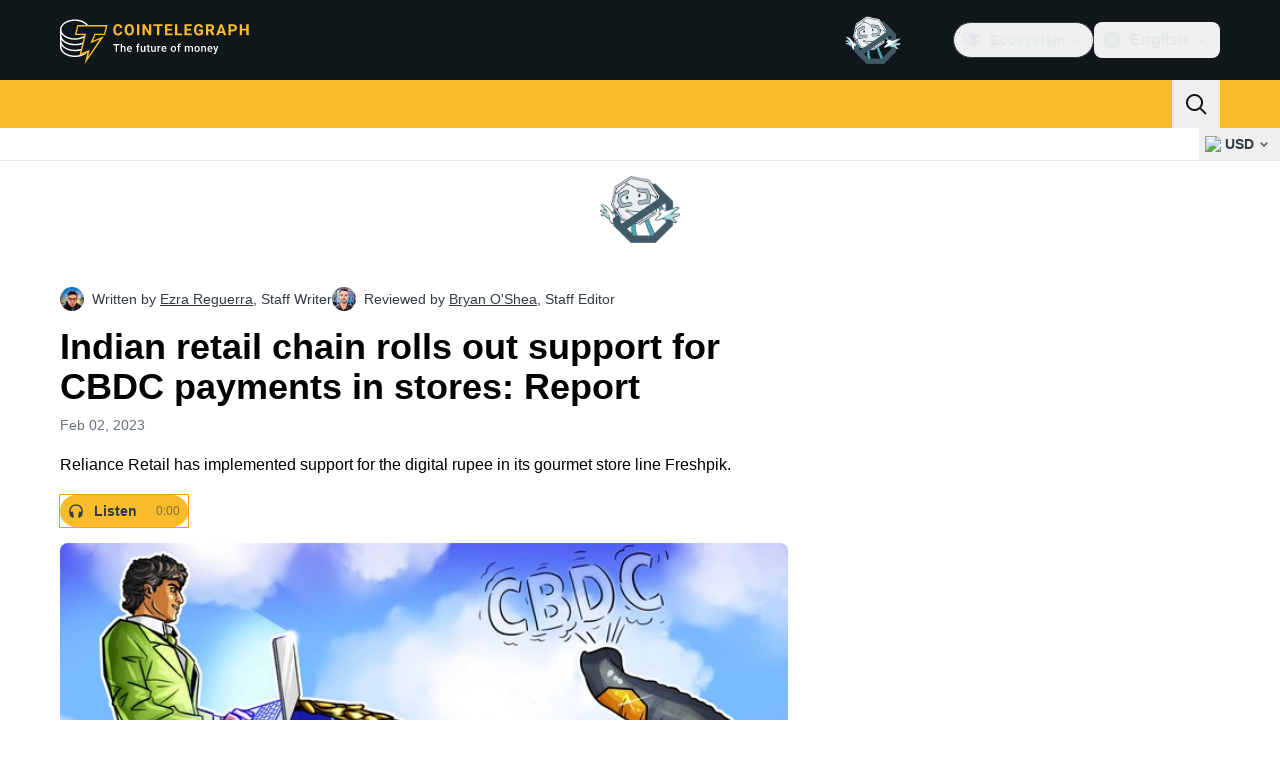

--- FILE ---
content_type: text/javascript; charset=utf-8
request_url: https://cointelegraph.com/_duck/ducklings/CDxivDxj.js
body_size: -353
content:
import{_ as c}from"./BqvP-7-Z.js";import{d as i,C as f,o as b,aI as u,D as a,ao as s,r as d,a8 as n,F as r,a9 as m}from"./irCsbXEN.js";try{let e=typeof window<"u"?window:typeof global<"u"?global:typeof globalThis<"u"?globalThis:typeof self<"u"?self:{},o=new e.Error().stack;o&&(e._sentryDebugIds=e._sentryDebugIds||{},e._sentryDebugIds[o]="f2d13bb2-6729-467c-978c-b5ab64354abd",e._sentryDebugIdIdentifier="sentry-dbid-f2d13bb2-6729-467c-978c-b5ab64354abd")}catch{}const p={role:"toolbar",class:"flex items-center justify-between border-b border-ct-ds-border-default bg-ct-ds-bg-1 ps-4"},_={class:"text-xl font-semibold leading-6 text-ct-ds-fg-strong","data-testid":"menu-dropdown-title"},w=i({__name:"TouchModal",props:{anchorId:{},as:{}},setup(e){const o=e,l=()=>{const t=document.querySelector(`[data-ct-modal-id="${o.anchorId}"]`);if(t&&t.getAttribute("aria-expanded")==="true"){if(typeof t.click!="function")throw new Error("data-ct-modal-id attribute must be set on clickable element");t.click()}};return(t,g)=>(b(),f(u(t.as||"div"),{class:"touch-modal fixed inset-0 z-20 h-screen overflow-y-auto overflow-x-hidden bg-ct-ds-bg-default"},{default:a(()=>[s("div",p,[s("span",_,[d(t.$slots,"title")]),n(r(c),{class:"p-3 tablet:p-4",round:"none",color:"default",variant:"ghost",size:"md","data-testid":"menu-dropdown-close",onClick:l},{default:a(()=>[n(r(m),{name:"mark-x",size:"24"})]),_:1})]),d(t.$slots,"default")]),_:3}))}});export{w as _};


--- FILE ---
content_type: text/javascript; charset=utf-8
request_url: https://cointelegraph.com/_duck/ducklings/CYxRIBhz.js
body_size: -220
content:
import{u as b,M as m}from"./CtA4YRw4.js";import{g as p}from"./CxvXnr3m.js";import{d as w,au as I,c as t,o as s,at as d,aw as u,ao as C,F as y,n as i,Y as g,e as h}from"./irCsbXEN.js";try{let a=typeof window<"u"?window:typeof global<"u"?global:typeof globalThis<"u"?globalThis:typeof self<"u"?self:{},n=new a.Error().stack;n&&(a._sentryDebugIds=a._sentryDebugIds||{},a._sentryDebugIds[n]="edbce230-7fb0-4e01-a3de-49cf5b44f218",a._sentryDebugIdIdentifier="sentry-dbid-edbce230-7fb0-4e01-a3de-49cf5b44f218")}catch{}const $={class:"mx-5 mb-5 mt-2 flex gap-8"},B=["data-testid"],D=["data-testid"],E=["href","target","data-testid"],L=["data-testid"],O=["href","target","data-testid"],U=w({__name:"TouchMenu",async setup(a){let n,c;const[T,k]=([n,c]=I(()=>Promise.all([b({type:m.MOBILE_TOP_LEFT}),b({type:m.MOBILE_TOP_RIGHT})])),n=await n,c(),n),x=()=>[h(T),h(k)],r=o=>({"py-1.5 tracking-right":!0,"text-ct-ds-fg-default":!o,"font-semibold text-ct-ds-accent-primary-default":o});return(o,f)=>(s(),t("div",$,[(s(!0),t(d,null,u(x(),(M,_)=>(s(),t("div",{key:_,class:"flex-grow","data-testid":`mobile-menu-column-${_===0?"left":"right"}`},[(s(!0),t(d,null,u(M.getItems(),e=>(s(),t("section",{key:e.getId(),class:"group flex flex-col","data-testid":`mobile-menu-column-${e.getTitle()}`},[e.hasValidUrl()?(s(),t("a",{key:0,class:i(r(!0)),href:e.getUrl(),target:y(p)(e),"data-testid":`mobile-menu-column-${e.getTitle()}-link`},g(e.getTitle()),11,E)):(s(),t("span",{key:1,class:i(r(!0)),"data-testid":`mobile-menu-column-${e.getTitle()}-link`},g(e.getTitle()),11,L)),(s(!0),t(d,null,u(e.getChildren(),l=>(s(),t("a",{key:l.getId(),class:i(r(!1)),href:l.getUrl(),target:y(p)(l),"data-testid":`mobile-menu-column-${e.getTitle()}-${l.getTitle()}-link`},g(l.getTitle()),11,O))),128)),f[0]||(f[0]=C("span",{class:"my-4 h-px max-w-32 bg-ct-ds-border-default group-last:hidden tablet:max-w-48"},null,-1))],8,D))),128))],8,B))),128))]))}});export{U as _};


--- FILE ---
content_type: text/javascript; charset=utf-8
request_url: https://cointelegraph.com/_duck/ducklings/CGDafKuc.js
body_size: 289
content:
import{d as f,L as u,b2 as _,c as b,o as s,n as r,F as e,ao as n,a8 as i,bF as g,C as m,a9 as p,D as y,as as h,aC as w,aQ as k}from"./irCsbXEN.js";import{_ as x}from"./eA0O5FXh.js";import{useLanguageOffer as v}from"./U15Auu87.js";import{_ as C}from"./Cj8L-cxF.js";import{_ as T}from"./f-R9zLOz.js";import"./BgRt8rCu.js";import"./dyXg3zDv.js";import"./C6YS2_hJ.js";import"./DSnCl1r8.js";import"./CvAxcjOM.js";import"./D3vHIJ-L.js";import"./C79TUG35.js";import"./B9XcE9Ct.js";import"./BGfuMTFF.js";import"./CY5K9mWH.js";import"./xRaYwBCb.js";import"./DrMH6tuE.js";import"./PHtBg0q5.js";import"./BAH5YMVr.js";import"./BO0WkjsU.js";import"./BqvP-7-Z.js";import"./CDxivDxj.js";import"./PVuitIyQ.js";import"./CCBQ8nwn.js";import"./2oA0V1_h.js";import"./BDMu4JqR.js";import"./6KDzPhtH.js";import"./B-CDFxEj.js";import"./DsRz7Srn.js";import"./ESPwHd4m.js";import"./CYxRIBhz.js";import"./CtA4YRw4.js";import"./PwTZqF4V.js";import"./CxvXnr3m.js";import"./BXS-uiTM.js";import"./CU1eONTS.js";import"./DwVwNOGJ.js";import"./CTXjIIfC.js";import"./CRRSQcjY.js";import"./B18ZPBzd.js";import"./BkxYKfIE.js";try{let a=typeof window<"u"?window:typeof global<"u"?global:typeof globalThis<"u"?globalThis:typeof self<"u"?self:{},o=new a.Error().stack;o&&(a._sentryDebugIds=a._sentryDebugIds||{},a._sentryDebugIds[o]="11da3cc5-ae3e-4f15-8bbd-8987543872ac",a._sentryDebugIdIdentifier="sentry-dbid-11da3cc5-ae3e-4f15-8bbd-8987543872ac")}catch{}const $={class:"flex w-full justify-between gap-0.5"},B=f({__name:"MobileTopBar",setup(a){const{setLanguageOfferStatus:o}=v(),t=u(!1),c=()=>{o(t.value),t.value=!t.value},l=_("new_year_theme");return(d,I)=>(s(),b("header",{"data-ct-theme":"dark",class:r(["header",{"fixed bottom-0 left-0 right-0 top-0 z-10 flex h-full w-full flex-col overflow-auto":e(t),relative:!e(t)}]),"data-testid":"mobile-header"},[n("div",{class:r(["z-[1] flex items-center gap-3 bg-ct-ds-bg-1",{"sticky top-0":e(t),[d.$style["new-year-bg"]]:e(l)}])},[n("div",$,[i(e(g),{class:"ps-3"}),i(e(x),{key:"in_mobile_header",place:"in_mobile_header","data-testid":"mobile-banner",class:"me-4 h-6 w-[72px] self-center",config:{showAdLabel:!0,adLabelPosition:"outside-right-top"}})]),i(T),n("button",{class:r(["text-ct-ds-default p-3 leading-none focus:outline-none tablet:p-4",{"bg-ct-ds-accent-primary-default":!e(t),"text-ct-ds-fg-default":e(t),"bg-ct-ds-bg-1":e(t)&&!e(l)}]),"data-testid":"mobile-header-toggle",onClick:c},[e(t)?(s(),m(e(p),{key:0,name:"mark-x",size:"24"})):(s(),m(e(p),{key:1,name:"app-menu-hamburger",size:"24"}))],2)],2),i(w,{enterFromClass:"opacity-0 ease-in",enterActiveClass:"transition",leaveActiveClass:"transition",leaveToClass:"opacity-0 ease-out"},{default:y(()=>[e(t)?(s(),m(C,{key:0,class:"mobile-menu"})):h("",!0)]),_:1})],2))}}),z={"mobile-menu":"_mobile-menu_1tis7_1","new-year-bg":"_new-year-bg_1tis7_5"},D={$style:z},ye=k(B,[["__cssModules",D]]);export{ye as default};


--- FILE ---
content_type: text/javascript; charset=utf-8
request_url: https://cointelegraph.com/_duck/ducklings/Drb8w3bo.js
body_size: 651
content:
import{u as y}from"./CLMqRLFA.js";import{d as f,b as C,ar as T,l as u,C as p,as as M,F as e,o as _,n as l,D as N,ao as i,a8 as b,aQ as S,aO as v}from"./irCsbXEN.js";import{u as H,f as I,b as L,a as k,c as B,_ as E}from"./D1AZmD_g.js";import{_ as V}from"./CU1eONTS.js";import{_ as $}from"./DwVwNOGJ.js";import"./DwjC8PGh.js";import"./BqvP-7-Z.js";try{let t=typeof window<"u"?window:typeof global<"u"?global:typeof globalThis<"u"?globalThis:typeof self<"u"?self:{},s=new t.Error().stack;s&&(t._sentryDebugIds=t._sentryDebugIds||{},t._sentryDebugIds[s]="b74cf4de-b7e9-4c44-a5e5-16f33637a02c",t._sentryDebugIdIdentifier="sentry-dbid-b74cf4de-b7e9-4c44-a5e5-16f33637a02c")}catch{}const D=["innerHTML"],F=["innerHTML"],j=["innerHTML"],z={"data-testid":"newsletter-subscription-form-fieldset",class:l({"mb-2 me-4 ms-4 flex flex-col gap-2 tablet:flex-row":!0})},R=["innerHTML"],q=f({__name:"NewsletterSubscriptionForm",props:{code:{}},setup(t){const s=C(),o=T(),n=H(),r=u(()=>I(n.all(),t.code)),a=u(()=>L(n.all(),t.code)),{schema:w,initialValues:g,submit:h,complete:c}=k(r);return(d,m)=>e(a)&&e(r).length>0?(_(),p(e(V),{key:0,initialValues:e(g),schema:e(w),"data-testid":"newsletter-subscription-form-by-code",class:l({"relative rounded-xl border-b-4 border-b-ct-ds-bg-1 py-4":!0,[d.$style["newsletter-subscription-form"]]:!0}),"data-ct-theme":"dark",onSubmit:e(h)},{default:N(x=>[i("div",{"data-testid":"newsletter-subscription-form-enjoy",class:"mb-1 me-24 ms-4 text-xs font-semibold text-ct-ds-accent-secondary-default tablet:me-36 tablet:text-sm",innerHTML:e(s).t("in.article.subscription.form.enjoy")},null,8,D),i("div",{"data-testid":"newsletter-subscription-form-title",class:"mb-2 me-24 ms-4 text-base font-semibold text-ct-ds-fg-strong max-tablet:min-h-12 tablet:me-36 tablet:text-lg",innerHTML:e(a).title},null,8,F),i("div",{"data-testid":"newsletter-subscription-form-description",class:"mx-4 mb-3 text-xs text-ct-ds-fg-muted tablet:me-36 tablet:min-h-8",innerHTML:e(a).description},null,8,j),m[0]||(m[0]=i("img",{width:"384",height:"384",src:B,"aria-hidden":"true",alt:"",class:"absolute right-1 top-1 h-20 w-20 tablet:right-3 tablet:top-0 tablet:h-28 tablet:w-28",decoding:"async",fetchpriority:"high",loading:"lazy"},null,-1)),i("div",z,[b(e($),{"data-testid":"newsletter-subscription-form-input",disabled:e(c),placeholder:e(s).t("in.article.subscription.form.input.placeholder"),required:!0,size:e(o).isMobile?"md":"lg",name:"email",round:"lg",type:"email",variant:"default",class:"flex-grow"},null,8,["disabled","placeholder","size"]),b(E,{"data-testid":"newsletter-subscription-form-submit-button",size:"md",round:"lg",variant:"default",state:e(n).isLoading()||x.isSubmitting?"pending":e(c)?"complete":"idle"},null,8,["state"])]),i("div",{"data-testid":"newsletter-subscription-form-tos",class:l({"ms-4 inline-flex flex-col items-center text-xs font-normal text-ct-ds-fg-muted tablet:flex-row tablet:items-start":!0,[d.$style["newsletter-subscription-form-tos"]]:!0}),innerHTML:e(s).t("in.article.subscription.form.tos")},null,10,R)]),_:1},8,["initialValues","schema","class","onSubmit"])):M("",!0)}}),O={"newsletter-subscription-form":"_newsletter-subscription-form_joakq_1","newsletter-subscription-form-input":"_newsletter-subscription-form-input_joakq_5","newsletter-subscription-form-tos":"_newsletter-subscription-form-tos_joakq_9"},P={$style:O},Q=S(q,[["__cssModules",P]]),Y=f({__name:"NewsletterSubscriptionFormEmbed",setup(t){const s=y(v.NEWSLETTER_SUBSCRIPTION_FORM),{type:o}=s.item.props;return(n,r)=>(_(),p(e(Q),{code:e(o),class:"mb-4"},null,8,["code"]))}});export{Y as default};


--- FILE ---
content_type: text/javascript; charset=utf-8
request_url: https://cointelegraph.com/_duck/ducklings/dyXg3zDv.js
body_size: -114
content:
import{t as d,e as n,a4 as i,a3 as c}from"./irCsbXEN.js";try{let e=typeof window<"u"?window:typeof global<"u"?global:typeof globalThis<"u"?globalThis:typeof self<"u"?self:{},t=new e.Error().stack;t&&(e._sentryDebugIds=e._sentryDebugIds||{},e._sentryDebugIds[t]="1b675712-8b6d-48f6-891f-a769122c629e",e._sentryDebugIdIdentifier="sentry-dbid-1b675712-8b6d-48f6-891f-a769122c629e")}catch{}var a=(e=>(e.NO_CONTEXT_PROVIDED="no ad slot context provided",e.NO_AD_ITEM_PROVIDED="no ad item provided",e.VIEW_MISMATCH="view mismatch",e.NO_CUSTOM_RENDERING_ITEM="no custom rendering item",e))(a||{});class f extends Error{constructor(t){super(),this.reason=t,this.name="AdSlotContextError"}}const u={aspectRatio:null,promoButtonContentReversed:!1,promoButtonDisclaimerHidden:!1,promoButtonStackTransparentBackground:!1,adblockFallbackDisabled:!1,refetchOnRouteChangeDisabled:!1,postSlug:null,textBannerBordered:!1,promoButtonWithoutTooltip:!1,closable:!1,closeButtonVariant:"default",promoButtonStackWithoutDisclaimer:!1,promoButtonVariant:"default",imageLinkRound:!1,showAdLabel:!1,adLabelPosition:"top-right"},s=Symbol("ad slot context"),_=e=>{const t=d(()=>{const{adItem:o,config:r,place:l}=n(e);return o?{adItem:o,place:l,config:{...u,...r}}:null});c(s,t)},b=()=>{const e=i(s),t=n(e);if(!t)throw new f(a.NO_CONTEXT_PROVIDED);return t};export{f as A,u as D,a,_ as p,b as u};
